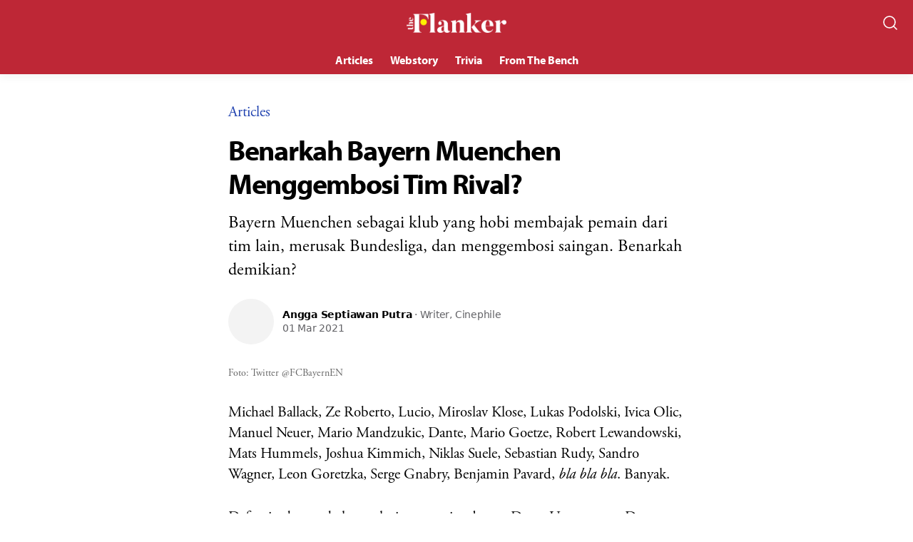

--- FILE ---
content_type: text/html; charset=UTF-8
request_url: https://theflanker.id/benarkah-bayern-muenchen-menggembosi-tim-rival-7e920d
body_size: 13561
content:
<!DOCTYPE html>
<html>

<head>
	<!--

	───▄▀▀▀▄▄▄▄▄▄▄▀▀▀▄───
	───█▒▒░░░░░░░░░▒▒█───
	────█░░█░░░░░█░░█────
	─▄▄──█░░░▀█▀░░░█──▄▄─
	█░░█─▀▄░░░░░░░▄▀─█░░█
	ape lihat-lihat?
	-->
	<meta charset="UTF-8">
	<meta name="theme-color" content="#000"/>
	<meta name="apple-mobile-web-app-capable" content="yes"/>
	<meta name="apple-mobile-web-app-status-bar-style" content="black"/>
	<meta name="viewport" content="width=device-width,initial-scale=1,user-scalable=0,viewport-fit=cover"/>
	<meta name="theme-color" content="#323130"/>
	<meta name="robots" content="index, follow"/>

	<link rel="shortcut icon" href="https://res.cloudinary.com/ardianxyz/image/upload/v1601307730/media/theflankericon.png"/>
	<link rel="apple-touch-icon" href="https://res.cloudinary.com/ardianxyz/image/upload/v1601307730/media/theflankericon.png"/>
	<link rel="stylesheet" href="https://theflanker.id/assets/css/style.css?v=0.1.27" />

	<script async src="https://pagead2.googlesyndication.com/pagead/js/adsbygoogle.js?client=ca-pub-8082118172901702" crossorigin="anonymous"></script>

	
	<title>Benarkah Bayern Muenchen Menggembosi Tim Rival? ★ The Flanker</title>
	<meta name="description" content="Bayern Muenchen sebagai klub yang hobi membajak pemain dari tim lain, merusak Bundesliga, dan menggembosi saingan. Benarkah demikian?"/>
	<link rel="canonical" href="https://theflanker.id/benarkah-bayern-muenchen-menggembosi-tim-rival-7e920d" />

	<meta property="og:type" content="article">
	<meta property="og:title" content="Benarkah Bayern Muenchen Menggembosi Tim Rival?">
	<meta property="og:url" content="https://theflanker.id/benarkah-bayern-muenchen-menggembosi-tim-rival-7e920d">
	<meta property="og:image" content="https://res.cloudinary.com/flanker-cloud/image/upload/fl_progressive,fl_lossy,c_fill,q_auto:best,w_750,ar_16:9/z3zleeh6r8wbczdihnto.jpg">
	<meta property="og:description" content="Bayern Muenchen sebagai klub yang hobi membajak pemain dari tim lain, merusak Bundesliga, dan menggembosi saingan. Benarkah demikian?">
	<meta property="article:author" content="Angga Septiawan Putra">

	<meta property="twitter:card" content="summary_large_image" />
    <meta property="twitter:url" content="https://theflanker.id/benarkah-bayern-muenchen-menggembosi-tim-rival-7e920d" />
    <meta property="twitter:title" content="Benarkah Bayern Muenchen Menggembosi Tim Rival?" />
    <meta property="twitter:description" content="Bayern Muenchen sebagai klub yang hobi membajak pemain dari tim lain, merusak Bundesliga, dan menggembosi saingan. Benarkah demikian?" />
    <meta property="twitter:image" content="https://res.cloudinary.com/flanker-cloud/image/upload/fl_progressive,fl_lossy,c_fill,q_auto:best,w_750,ar_16:9/z3zleeh6r8wbczdihnto.jpg" />

	<meta name="google-adsense-account" content="ca-pub-8082118172901702">

	<script type="application/ld+json">
      {
        "@context": "https://schema.org",
		"@type": "Article",
		"mainEntityOfPage": {
			"@type": "WebPage",
			"@id": "https://theflanker.id/benarkah-bayern-muenchen-menggembosi-tim-rival-7e920d"
		},
        "headline": "Benarkah Bayern Muenchen Menggembosi Tim Rival?",
        "image": "https://res.cloudinary.com/flanker-cloud/image/upload/fl_progressive,fl_lossy,c_fill,q_auto:best,w_750,ar_16:9/z3zleeh6r8wbczdihnto.jpg",
        "author": {
          "@type": "Person",
          "name": "Angga Septiawan Putra"
        },
        "publisher": {
          "@type": "Organization",
          "name": "The Flanker",
          "logo": {
            "@type": "ImageObject",
            "url": "https://theflanker.id/assets/img/favicon.png",
            "width": 192,
            "height": 192
          }
        },
        "datePublished": "2021-03-01T17:42:35+07:00"
      }
	</script>

	
	<style>

		.site-header {
position:relative !important;
  background: #be2736;
}
.menu-header,
.close-nav {
  display: none;
}

.search-header svg {
  stroke: #fff;
}

.site-nav {
  padding: 0 0;
  position: relative;
  display: block;
  width: 100%;
  transform: none;
  background: none;
  top: auto;
  left: auto;
  right: auto;
  bottom: auto;
}

.xoxo {
  display: flex;
justify-content: center;
}

.snippet {
border-top:0 !important;
border-bottom:0 !important;
}

body.dark .snippet .snippetwrap {
border-top:solid 3px #be2736 !important;
}
@media (max-width: 767px) {
.snippetwrap {
margin-left:-24px;
margin-right:-24px;
}
}

@media(min-width: 768px) {
.xoxo {

  justify-content: center;
}
}

.site-nav .xoxo li a {
  padding: 0 12px;
  font-size: 16px;
  line-height: 40px;
white-space:nowrap;
}
.snippet {
padding-top:0;
border-top:solid 3px #be2736;
border-bottom: solid 3px #be2736;
grid-column-start: 1;
    grid-column-end: 4;
    grid-row-start: 4;
    grid-row-end: 4;
padding-bottom:0;
}

@media (min-width: 768px) {
  .homefeed .card:first-of-type {
    grid-column-start: 1;
    grid-column-end: 3;
    grid-row-start: 1;
    grid-row-end: 4;
  }

  .homefeed .card:nth-of-type(2),
  .homefeed .card:nth-of-type(3),
  .homefeed .card:nth-of-type(4) {
    position: relative;
    min-height: 100px;
    padding-right: 116px;
  }

  .homefeed .card:nth-of-type(2) .card-img,
  .homefeed .card:nth-of-type(3) .card-img,
  .homefeed .card:nth-of-type(4) .card-img {
    padding-bottom: 0;
    position: absolute;
    height: 100px;
    top: 0;
    right: 0;
    width: 100px;
  }

  .homefeed .card:nth-of-type(2) h3,
  .homefeed .card:nth-of-type(3) h3,
  .homefeed .card:nth-of-type(4) h3 {
    padding-top: 0;
  }
  .homefeed .card:nth-of-type(2) .card-img figure img,
  .homefeed .card:nth-of-type(3) .card-img figure img,
  .homefeed .card:nth-of-type(4) .card-img figure img {
    object-fit: cover;
    height: 100%;
  }
}

@media (max-width: 767px) {
  .homefeed .card:not(:first-of-type),
  .related .card  {
    position: relative;
    min-height: 80px;
    padding-right: 96px;
  }



  .homefeed .card:not(:first-of-type) .card-img,
  .related .card .card-img {
    padding-bottom: 0;
    position: absolute;
    height: 80px;
    top: 0;
    right: 0;
    width: 80px;
  }

  .homefeed .card:not(:first-of-type) h3,
  .related .card h3 {
    padding-top: 0;
  }

  .homefeed .card:not(:first-of-type) .card-img figure img,
  .related .card .card-img figure img {
    object-fit: cover;
    height: 100%;
  }
}




.snippetwrap {
padding-bottom:0 !important;
border-bottom:0 !important;
padding-top:0 !important;
}

.snippetwrap a:hover,
.snippetwrap a:focus {
text-decoration:underline !important;
}
@media (max-width: 767px) {
.snippet {
grid-column-end: 2;
}

.snippetwrap a h3 {
font-size: 16px;
}

.snippetwrap a img {
left:-10px !important;
}

.snippetwrap a >div {
padding-left:106px !important;
}
}

@media (max-width:374px) {
.snippetwrap a >div {
padding:16px 16px 16p 106px !important;
}
}


.wbstr_wrapper {
            max-width: 960px;
            margin: auto;
            position: relative;
            min-height: 200px;
        }

        .wbstr_grid {
            display: grid;
            grid-template-columns: 1fr 1fr 1fr 1fr 1fr;
            grid-gap: 24px;
            padding: 16px 0 16px;
        }

        .wbstr_card {
            display: block;
            overflow: hidden;
            color: inherit;
            text-decoration: none;
        }

        .wbstr_card_img {
            width: 100%;
            padding-bottom: 140%;
            background-size: cover;
        }

        .webstr_heading {
            margin: 0;
            font-size: 20px;
            position: relative;
            text-align: center;
            font-family: myriad-pro, system-ui, sans-serif;

        }

        .webstr_heading:after {
            content: "";
            height: 4px;
            width: 48px;
            position: absolute;
            bottom: -8px;
            left: 50%;
            margin-left: -24px;
            background: #be2736;
        }

        .wbstr_card_title {
            display: none;
        }

        @media (min-width: 768px) {
            .wbstr_card {
                box-shadow: 0 5px 20px 0 rgba(0, 0, 0, .08);
                transition: transform 420ms cubic-bezier(.165, .84, .44, 1);
            }

            .wbstr_card:hover,
            .wbstr_card:focus {
                box-shadow: 0 1rem 2rem rgba(0, 0, 0, .24);
                transform: scale(1.05);
            }

        }

        @media (max-width:767px) {

.grid {
    grid-template-columns: minmax(0, 1fr);
}




.wbstr_wrapper {
margin-left:-24px;
margin-right:-24px;
}
            .wbstr_grid {
                display: flex;
                grid-gap: unset;
                overflow: auto;
                -webkit-overflow-scrolling: touch;
            }

            .wbstr_grid:before,
            .wbstr_grid:after {
                content: "";
display:block;
                flex:0 0 16px;
            }

            .wbstr_card {
                flex: 0 0 148px;
                margin: 0 8px;
            }
        }

article figure iframe {
background-color:#fff !important;
}

.dark .hentry__body table tbody tr:nth-child(odd) {
background: none ;
}
.dark .hentry__body table td {
border-color: #555;
}

body.dark,
body.dark .xfh {
background:#111827;
color: #D1D5DB;
}

.dark .xfw,
body.dark .site-footer, body.dark .snippetwrap,
body.dark .related,
body.dark .related-item {
border-color: #1F2937 !important;
}

body.dark .site-header {
background:#111827;
}
body.dark .btn {
background:#111827;
border-color: #6B7280;
}

body.dark .xfhc svg {
stroke: #6B7280;
}
body.dark figcaption, body.dark .hentry .meta .author span, body.dark .hentry .meta time, body.dark .tags a, body.dark .card .meta {
color:#9CA3AF;
}
		
		
		
	</style>

		<script async src="https://www.googletagmanager.com/gtag/js?id=UA-179151244-1"></script>
	<script>
	  window.dataLayer = window.dataLayer || [];
	  function gtag(){dataLayer.push(arguments);}
	  gtag('js', new Date());

	  gtag('config', 'UA-179151244-1');
	  	</script>
	
	<!-- Yandex.Metrika counter -->
	<script type="text/javascript" >
	(function(m,e,t,r,i,k,a){m[i]=m[i]||function(){(m[i].a=m[i].a||[]).push(arguments)};
	m[i].l=1*new Date();
	for (var j = 0; j < document.scripts.length; j++) {if (document.scripts[j].src === r) { return; }}
	k=e.createElement(t),a=e.getElementsByTagName(t)[0],k.async=1,k.src=r,a.parentNode.insertBefore(k,a)})
	(window, document, "script", "https://mc.yandex.ru/metrika/tag.js", "ym");

	ym(96437096, "init", {
			clickmap:true,
			trackLinks:true,
			accurateTrackBounce:true,
			webvisor:true
	});
	</script>
	<noscript><div><img src="https://mc.yandex.ru/watch/96437096" style="position:absolute; left:-9999px;" alt="" /></div></noscript>
	<!-- /Yandex.Metrika counter -->

		<script>
		!function(f,b,e,v,n,t,s)
		{if(f.fbq)return;n=f.fbq=function(){n.callMethod?
		n.callMethod.apply(n,arguments):n.queue.push(arguments)};
		if(!f._fbq)f._fbq=n;n.push=n;n.loaded=!0;n.version='2.0';
		n.queue=[];t=b.createElement(e);t.async=!0;
		t.src=v;s=b.getElementsByTagName(e)[0];
		s.parentNode.insertBefore(t,s)}(window, document,'script',
		'https://connect.facebook.net/en_US/fbevents.js');
		fbq('init', '2622634157976882');
				fbq('track', 'PageView');
	</script>
	<noscript><img height="1" width="1" style="display:none" src="https://www.facebook.com/tr?id=2622634157976882&ev=PageView&noscript=1"/></noscript>
		
	<img height="1" width="1" style="display:none" src="https://www.facebook.com/tr?id=1464599090402871&ev=PageView&noscript=1"/>
		<script async src="https://www.googletagmanager.com/gtag/js?id=G-R622FR8ZK4"></script>
	<script>
		window.dataLayer = window.dataLayer || [];
		function gtag(){dataLayer.push(arguments);}
		gtag('js', new Date());
		gtag('config', 'G-R622FR8ZK4');
	</script>
	<img height="1" width="1" style="display:none" src="https://www.facebook.com/tr?id=1464599090402871&ev=ViewContent&noscript=1"/>
	
</head>

<body class="">
	<header class="site-header">
		<a href="javascript:void(0);" class="menu-header"  onclick="toggleSidebar()">
			<svg xmlns="http://www.w3.org/2000/svg" width="24" height="24" viewBox="0 0 24 24" fill="none" stroke="currentColor" stroke-width="2" stroke-linecap="round" stroke-linejoin="round" class="feather feather-menu"><line x1="3" y1="12" x2="21" y2="12"></line><line x1="3" y1="6" x2="21" y2="6"></line><line x1="3" y1="18" x2="21" y2="18"></line></svg>
		</a>

		<div>
			<a href="https://theflanker.id/" class="site-logo">
				<img src="https://res.cloudinary.com/ardianxyz/image/upload/v1599750114/media/flanker.png" alt="The Flanker" style="display:block;width:auto;height:28px;margin:auto;">			</a>
		</div>

		<a href="/search" class="search-header">
			<svg xmlns="http://www.w3.org/2000/svg" width="48" height="48" viewBox="0 0 24 24" fill="none" stroke="#EDEBE9" stroke-width="1.6" stroke-linecap="round" stroke-linejoin="round" class="feather feather-search"><circle cx="11" cy="11" r="8"></circle><line x1="21" y1="21" x2="16.65" y2="16.65"></line></svg>
		</a>

		<nav role="navigation" class="site-nav">
			<a href="javascript:void(0);" class="close-nav" onclick="closeSidebar()" tabindex="-1">
				<svg xmlns="http://www.w3.org/2000/svg" width="24" height="24" viewBox="0 0 24 24" fill="none" stroke="currentColor" stroke-width="2" stroke-linecap="round" stroke-linejoin="round" class="feather feather-x"><line x1="18" y1="6" x2="6" y2="18"></line><line x1="6" y1="6" x2="18" y2="18"></line></svg>
			</a>

			<ul class="xoxo">
								<li>
					<a href="https://theflanker.id/category/articles" class="active">
						Articles					</a>
					</li>
										<li>
					<a href="https://theflanker.id/category/webstory" class="">
						Webstory					</a>
					</li>
										<li>
					<a href="https://theflanker.id/category/trivia" class="">
						Trivia					</a>
					</li>
										<li>
					<a href="https://theflanker.id/category/from-the-bench" class="">
						From The Bench					</a>
					</li>
								</ul>
		</nav>
	</header>
	<main role="main" class="main" id="main">
		<!-- <div style="padding: 24px;line-height: 1.4;background: #fef101;max-width: 100%;margin: auto;color:black;">
		
			<div style="max-width:640px;margin:auto">
			
			<h3 style="margin: 0 0 1.6px;font-family: 'myriad-pro';letter-spacing: -0.032em;font-size: 20px;line-height: 25px;">Daftar The Flanker Academy</h3>
			<p style="font-size: 14px;margin: 16px 0 24px;">Dengan mendaftar Rp500.000, kamu akan mendapatkan kelas-kelas seputar konten sepak bola yang dibagikan langsung oleh para pakarnya. Mulai dari bahasa dalam kepenulisan bersama <b>Dea Anugrah</b>, scriptwriting dengan <b>Rossi Finza Noor</b>, penulisan opini oleh <b>Ilham Zada</b>, analisis taktik bersama <b>Ruang Taktik</b>, riset dalam sepak bola dengan <b>Dex Glenniza</b>, hingga personal branding bersama <b>Coach Justin</b>.</p>
				<a href="https://academy.theflanker.id/topic/football-content-creator-bootcamp?utm_source=theflanker&amp;utm_medium=web&amp;utm_campaign=academy-bootcamp&amp;utm_id=001" class="btn" style="display: inline-block;border-radius: 6px;line-height: 24px;padding: 12px 32px;font-weight: 600;font-family: 'myriad-pro', sans-serif;background: #be2736;color: white;border: 0;box-shadow: 0 1px 0 rgb(0 0 0 / 5%), inset 0 -1px 0 rgb(0 0 0 / 20%);font-size: 18px;">Sign up now</a>		
			</div>
		</div> -->
		<div class="article-wrapper">
			<article class="hentry">

				<div class="hentry__header">
					<header>
						<div class="label">
							<a href="https://theflanker.id/category/articles" class="post-label">Articles</a>
						</div>

						<h1>Benarkah Bayern Muenchen Menggembosi Tim Rival?</h1>

						<figure class="cover">
							<img src="https://res.cloudinary.com/flanker-cloud/image/upload/fl_progressive,fl_lossy,c_fill,q_auto:best,w_750,ar_16:9/z3zleeh6r8wbczdihnto.jpg" alt="" />
							<figcaption>Foto: Twitter @FCBayernEN</figcaption>
						</figure>

						<p class="lead">Bayern Muenchen sebagai klub yang hobi membajak pemain dari tim lain, merusak Bundesliga, dan menggembosi saingan. Benarkah demikian?</p>

						<div class="meta vcard">
							<span class="meta-img">
								<span class="avatar">
																			<img src="https://res.cloudinary.com/flanker-cloud/image/upload/fl_progressive,fl_lossy,c_fill,q_auto:best,w_100,ar_1:1/tkkw4qo3uvv5zjzmqbzi.jpg" alt="">
																	</span>
							</span>
							<span class="byline ">
								<span class="author"><a href="https://theflanker.id/author/AnggaSeptiawanPutra16" class="fn">Angga Septiawan Putra</a>
																			<span class="bio" onclick="toggleBio()"> · Writer, Cinephile</span>
																	</span>
								<time datetime="2021-03-01T17:42:35+07:00">01 Mar 2021</time>
							</span>
						</div>
					</header>
				</div>

				<div class="hentry__body">
					<p>Michael Ballack, Ze Roberto, Lucio, Miroslav Klose, Lukas Podolski, Ivica Olic, Manuel Neuer, Mario Mandzukic, Dante, Mario Goetze, Robert Lewandowski, Mats Hummels, Joshua Kimmich, Niklas Suele, Sebastian Rudy, Sandro Wagner, Leon Goretzka, Serge Gnabry, Benjamin Pavard, <em>bla bla bla</em>. Banyak.</p>
<p>Daftar itu bertambah satu lagi per musim depan: Dayot Upamecano. Dengan begini, kian kuatlah alasan orang-orang untuk mengecap&nbsp;Bayern Muenchen sebagai klub yang hobi membajak pemain dari tim lain, merusak Bundesliga, menggembosi saingan, dan seterusnya.</p>
<p>Jose Mourinho bahkan pernah berucap seperti ini: “Di Jerman, Bayern sudah memenangi liga sejak musim panas<em>. </em>Mereka mendatangi Borussia Dortmund tiap tahun dan membeli semua pemain terbaik di sana. Suatu hari Lewandowski. Kali lain, Mario Goezte. Berikutnya Mats Hummels.”</p>
<p>Memandang jauh ke belakang, eks juru taktik Manchester United itu dan sejumlah orang tidak berbicara tanpa konteks.&nbsp;Justru sebaliknya, ini sangat beralasan. Apalagi beberapa perpindahan dari tim rival ke Bayern di masa lalu terjadi dengan menyisakan sejumlah polemik.</p>
<p>Pada musim panas 2002, Bayern mendatangkan dua pemain sekaligus dari Bayer Leverkusen. Ini berita besar kala itu mengingat, pertama, yang didatangkan bukanlah nama sembarangan: Michael Ballack dan Ze Roberto. Kedua, Leverkusen baru saja tampil menggila di tiga kompetisi.</p>
<figure><blockquote class="twitter-tweet"><p lang="und" dir="ltr"><a href="https://twitter.com/hashtag/MiaSanMeister?src=hash&ref_src=twsrc%5Etfw">#MiaSanMeister</a> ⚽️🎉🏆 <a href="https://twitter.com/FCBayern?ref_src=twsrc%5Etfw">@FCBayern</a> <a href="https://t.co/t0SFs9mqIQ">pic.twitter.com/t0SFs9mqIQ</a></p>— Michael Ballack (@Ballack) <a href="https://twitter.com/Ballack/status/995340909666545664?ref_src=twsrc%5Etfw">May 12, 2018</a></blockquote> <script async="" src="https://platform.twitter.com/widgets.js" charset="utf-8"></script></figure>
<p>Tim yang bermarkas di bantaran timur Rhein itu mengakhiri musim sebagai <em>runner-up </em>Bundesliga, DFB Pokal, dan Liga Champions. Ballack dan Ze Roberto adalah pilar penting Leverkusen dalam meraih capaian itu. Tak heran jika Bayern jadi sasaran cemooh.</p>
<p>Semua tambah runyam karena performa Leverkusen langsung jeblok musim berikutnya. Di Bundesliga, Leverkusen yang masih dilatih juru taktik eksentrik Klaus Topmoller bahkan cuma mampu finis di urutan ke-15, satu tingkat saja di atas zona <em>play-off </em>degradasi.</p>
<p>Dalam kondisi seperti itu Bayern masih sempat-sempatnya ‘mengambil’ aset Leverkusen. Bek asal Brasil, Lucio, mereka bawa ke tanah Bavaria. Inilah pemain terakhir yang Bayern rekrut sebab musim-musim berikutnya Leverkusen terkesan enggan menjual pemain ke <em>Die Roten</em>.</p>
<p>Ketika Bayern berniat mendatangkan Arturo Vidal pada 2011, misanya, Rudi Voeller sang Direktur Olahraga Leverkusen merespons dengan penolakan tegas.</p>
<p>“Bayern bisa memberi penawawan untuk apa pun yang mereka inginkan. Namun, mereka tidak akan mendapatkannya. Kami hanya akan menjual ke klub asing,” tutur Voeller. Vidal akhirnya hengkang ke Juventus meski ujung-ujungnya bergabung dengan&nbsp;Bayern juga.</p>
<figure><blockquote class="twitter-tweet"><p lang="fr" dir="ltr">Spieler des Turniers - <a href="https://twitter.com/lewy_official?ref_src=twsrc%5Etfw">@lewy_official</a>! 💪<a href="https://twitter.com/hashtag/MiaSanChampi6ns?src=hash&ref_src=twsrc%5Etfw">#MiaSanChampi6ns</a> <a href="https://twitter.com/hashtag/LewanGOALski?src=hash&ref_src=twsrc%5Etfw">#LewanGOALski</a> <a href="https://twitter.com/hashtag/TheBest?src=hash&ref_src=twsrc%5Etfw">#TheBest</a> <a href="https://t.co/2PqvB44ErW">pic.twitter.com/2PqvB44ErW</a></p>— 🏆🏆🏆 FC Bayern 🏆🏆🏆 (@FCBayern) <a href="https://twitter.com/FCBayern/status/1359959980997230596?ref_src=twsrc%5Etfw">February 11, 2021</a></blockquote> <script async="" src="https://platform.twitter.com/widgets.js" charset="utf-8"></script></figure>
<p>Pada 2019, menurut laporan <em>Bild, </em>Dortmund juga bakal menerapkan kebijakan serupa. Seperti Leverkusen, Dortmund juga termasuk ‘korban’ Bayern. Dua dari tiga pemain yang direbut Bayern&nbsp;menyisakan polemik. Mereka adalah Goetze dan Lewandowski.</p>
<p>Bayern mengumumkan perekrutan Goetze tak lama jelang bersua Dortmund di final Liga Champions. Banyak yang mengira, ini upaya merusak konsentrasi Dortmund. Lewandowski, sementara itu, didatangkan dengan status <em>free transfer </em>yang jelas saja menghebohkan dunia.</p>
<p>Namun, apakah benar menggembosi rival jadi tujuan Bayern di balik semua perekrutan itu? Kenapa pula pemain bintang Bundesliga memilih Bayern, alih-alih klub besar lain di luar negeri?</p>
<p>***</p>
<p>Leon Goretzka punya pilihan untuk berkarier di luar negeri pada 2018. Ada Barcelona dan Arsenal. Bahkan Liverpool yang sedang membangun kekuatan baru bersama Juergen Klopp turut mengantre. Beberapa legenda Jerman juga menyarankan dia untuk pindah ke luar negeri.</p>
<p>Namun, apa mau dikata, Goretzka justru memilih Bayern. Kepada media, dia mengaku bahwa perpindahan ini adalah mimpi jadi nyata. Goretzka juga menyebut bermain untuk Bayern bakal jadi langkah positif bagi perkembangan dan kariernya di masa depan.</p>
<p>“Saya memutuskan secara sadar untuk pindah ke tempat saya bisa berkembang lebih jauh. Dengan pindah ke tempat itu, saya pikir saya akan&nbsp;membaik,” papar dia.</p>
<p>Ucapan Goreztka bukan basa-basi belaka. Ketika dia bilang bahwa Bayern adalah mimpi jadi nyata, ini tak sama dengan ucapan omong kosong sebagian besar pemain saat gabung klub baru. Kalimat Goretzka adalah ucapan jujur yang memang sudah dia cita-citakan sejak lama.</p>
<p>Bagi para pemain Jerman seperti Goretzka, Bayern ibarat puncak karier. Ini tak cuma tentang bayaran yang lebih tinggi. Bayern menawarkan banyak hal yang tak bisa diberikan klub lain: Kesempatan berkembang di bawah pelatih dan pemain pemain berkualitas serta garansi trofi tiap musim.</p>
<figure><blockquote class="twitter-tweet"><p lang="de" dir="ltr">Weltfußballer, Welttorhüter 2020! Herzlichen Glückwunsch, <a href="https://twitter.com/lewy_official?ref_src=twsrc%5Etfw">@lewy_official</a> & <a href="https://twitter.com/Manuel_Neuer?ref_src=twsrc%5Etfw">@Manuel_Neuer</a> ! 🥇👏💯 <a href="https://twitter.com/hashtag/thebest?src=hash&ref_src=twsrc%5Etfw">#thebest</a> <a href="https://t.co/1ztmxxFqkz">pic.twitter.com/1ztmxxFqkz</a></p>— Leon Goretzka (@leongoretzka_) <a href="https://twitter.com/leongoretzka_/status/1339674516679761921?ref_src=twsrc%5Etfw">December 17, 2020</a></blockquote> <script async="" src="https://platform.twitter.com/widgets.js" charset="utf-8"></script></figure>
<p>Goretzka bisa mendapatkan semua itu dengan, misalnya, menjejak ke&nbsp;Liverpool. Namun, status Bayern sebagai penguasa Bundesliga sejak puluhan tahun lalu jadi daya tarik yang tak kuasa ditolak oleh sebagian besar pemain Jerman, bahkan para pemain non-Jerman yang berkarier di Bundesliga.</p>
<p>Satu lagi, bergabung dengan Bayern juga seolah jadi tiket instan menembus Timnas. Pada 2016, Joshua Kimmich yang baru menjalani musim pertamanya di Bundesliga bersama Bayern sudah mendapat panggilan dan jadi andalan Timnas Jerman di Piala Eropa. </p>
<p>Bahkan seorang Sandro Wagner melakoni debut Timnas Jerman ketika berlaga bersama&nbsp;Bayern. Waktu itu, usianya sudah lewat angka 30.</p>
<p>Goretzka sama sekali tak kuasa menampik ketika disinggung perkara serupa. “Menjadi pemain yang lebih baik dan menjadi pemain kunci di Timnas Jerman adalah efek positif yang saya inginkan,” ungkap Goretzka.</p>
<p>Gayung bersambut, sejak dahulu Bayern memang punya ambisi untuk menjadi representasi Jerman. Ini mulai terlihat sejak tahun 70-an dengan puncaknya terjadi pada Piala Dunia 1974. Di masa itu, enam dari sebelas pemain inti Jerman (Jerman Barat) berasal dari Bayern.</p>
<p>Mereka adalah Franz Beckenbauer, Uli Hoeness, Hans-Georg Schwarzenbeck, Paul Breitner, Sepp Maier, dan Gerd Müller. Keenam nama itu jadi sosok penting dalam keberhasilan Jerman Barat menjuarai Piala Dunia 1974 dengan mengalahkan Timnas Belanda.</p>
<p>Aroma Bayern di Timnas Jerman kian kentara pada banyak turnamen berikutnya. Ini juga jadi salah satu pilar strategi transfer Bayern. Untuk mewujudkannya, mau tak mau, para pemain top Jerman yang berlaga di Bundesliga akan masuk dalam radar Bayern. Tanpa terkecuali.</p>
<p>Ketika Leroy Sane pertama kali mencuat bersama Schalke berapa musim lalu, Bayern sebetulnya sempat tertarik. Namun, Manchester City lebih serius. Meski begitu, Sane akhirnya tetap mendarat di Sabener Strasse tiga musim berselang. Bayern melakukannya sebab ini sesuai dengan ambisi mereka.</p>
<p>“Dia pemain luar biasa yang sudah membuktikan kualitasnya selama beberapa tahun. Tujuan kami adalah mengumpulkan para pemain terbaik Jerman di Bayern Muenchen. Kedatangan Leroy adalah bagian dari upaya&nbsp;mewujudkan tujuan ini,” ujar CEO Bayern, Karl-Heinz Rummenigge.</p>
<p>Dalam prosesnya, para pemain bintang non-Jerman yang berlaga di Bundesliga juga ikut dijangkau. Hal tersebut menjelaskan mengapa Lucio, Ze Roberto, Lewandowski, Vidal, Mandzukic, Upamecano, hingga banyak nama lain selalu dikait-kaitkan dengan Bayern.</p>
<p>Semua upaya itu juga termasuk cara Bayern untuk menjaga Bundesliga tetap jadi sorotan. Meski tak begitu tertarik mendatangkan Kai Havertz dan Timo Werner, Rummenigge sempat berharap keduanya tetap di Jerman untuk menjaga kualitas Bundesliga.</p>
<p>***</p>
<p>Jika mesti menyebut satu orang sebagai sosok penting di balik kebijakan ambisius ini, salah satunya adalah Uli Hoeness, legenda sekaligus bos Bayern sejak 2009. Dalam kepala Hoeness, Bayern mesti menjadi perwujudan terbaik dalam semua aspek sepak bola di Jerman.</p>
<p>Pada 2017, Bayern meresmikan FC Bayern Campuss, akademi yang dibangun dengan dana puluhan juta euro. Ini jawaban Hoeness atas kegilaan di bursa transfer sekaligus perwujudan lain dari ambisinya, yakni menjadi penghasil bakat sepak bola terbaik di Jerman. </p>
<p>Hoeness paham betul bahwa akademi Bayern masih tertinggal dari Leverkusen, VfB Stuttgart, SC Freiburg, bahkan Dortmund. Lewat Campuss, dia ingin menggeser kiblat itu ke Bayern. Bagaimanapun, dia ingin membuat Bayern dominan dalam semua aspek di Jerman.</p>
<p>Akademi juga merupakan pilar strategi perekrutan pemain Bayern. Namun, dalam beberapa tahun terakhir, pilar satu ini belum terlihat. Sejak David Alaba dan Thomas Mueller, Bayern sangat kesulitan mencari pemain akademi yang mampu menembus skuad inti.&nbsp;</p>
<figure><iframe width="560" height="315" src="https://www.youtube.com/embed/s2n3lsFK2GA" frameborder="0" allow="accelerometer; autoplay; clipboard-write; encrypted-media; gyroscope; picture-in-picture" allowfullscreen=""></iframe></figure>
<p>Itulah kenapa perekrutan pemain dari tim Bundesliga lebih dominan, bersamaan dengan perekrutan bintang-bintang dari klub luar. Salah satunya, ya, Upamecano.</p>
<p>Kamu bisa menyebutnya sebagai upaya menggembosi rival mengingat RB Leipzig, klub Upamecano saat ini, adalah lawan terberat Bayern dalam persaingan juara Bundesliga dalam dua musim terakhir dan mampu menembus semifinal Liga Champions musim lalu.</p>
<p>Terlepas dari fakta bahwa Bayern memang menaruh perhatian pada semua bintang Bundesliga, tim asuhan Hansi Flick tersebut memang sedang membutuhkan bek tengah seperti Upamecano. </p>
<p>David Alaba sudah pasti hengkang, sedangkan Jerome Boateng tak lagi seperti dahulu dan konon juga akan dilepas musim depan. Kedua pemain ini adalah tumpuan Bayern pada hampir sedekade terakhir, termasuk saat merengkuh <em>treble winner </em>musim lalu.</p>
<p>Ketika mereka akhirnya pergi dari Allianz Arena, penggantinya mesti punya kemampuan sama: Kuat bertahan serta bisa membangun serangan dari belakang. Semua atribut itu ada pada Upamecano, yang bahkan punya potensi untuk melampaui Alaba dan Boateng. </p>
<p>Di sisi lain, Upamecano punya <em>release clause. </em>Jika klub mana saja mengaktifkannya, Leipzig selaku klub pemilik tak bisa berbuat apa-apa. Bayern adalah klub tersebut. Dengan uang yang cukup, mereka memiliki posisi tawar yang kuat untuk mendatangkan Upamecano.</p>
<p>Alasan itu pula yang digunakan Bayern ketika merekrut pemain-pemain lain seperti Mandzukic, Lewandowski, Gnabry, Neuer, Klose, Podolski, Ballack, Lucio, dan sederet nama lain yang kamu baca pada paragraf awal. Pertanyaannya, salahkah?</p>
<figure><blockquote class="twitter-tweet"><p lang="en" dir="ltr">Founded 27th February 1900 🍺<br><br>There's been plenty to celebrate for the record champions over the years, and today marks another special occasion: their 121st anniversary 🎉<br><br>Happy Birthday, <a href="https://twitter.com/FCBayernEN?ref_src=twsrc%5Etfw">@FCBayernEN</a>! <a href="https://t.co/pzx3z9OWWL">pic.twitter.com/pzx3z9OWWL</a></p>— Bundesliga English (@Bundesliga_EN) <a href="https://twitter.com/Bundesliga_EN/status/1365585713933160448?ref_src=twsrc%5Etfw">February 27, 2021</a></blockquote> <script async="" src="https://platform.twitter.com/widgets.js" charset="utf-8"></script></figure>
<p>Menurut Mathias Sammer, eks Direktur Olahraga Bayern, orang lain seharusnya memberi pujian alih-alih mengutuk dengan kencang.</p>
<p>“Mengapa yang kami lakukan tidak disukai orang-orang? Mereka seharusnya lebih menghormati kami dan bilang: ‘Mereka tidak melakukan transfer yang buruk’,” kata Sammer tak lama setelah Bayern mengumumkan kedatangan Lewandowski dari Dortmund.</p>
<p>“Tentu saja Anda bebas membahas semua ini, tetapi tidak dengan kami. Saya hanya tertarik dengan apa yang sudah kami lakukan dan betapa bagusnya kami dalam mendatangkan pemain selama ini. Seharusnya langkah kami patut dicontoh,” sambungnya.</p>
<p>Tentu jika kamu bertanya apakah perekrutan Bayern selama ini membuat rival-rival mereka di Bundesliga melemah, jawabannya adalah ya.</p>
<p>Namun, apakah itu yang jadi tujuan mereka? Jawabannya tidak. Lagi pula, tak semua pemain Bundesliga yang Bayern rekrut berasal dari tim rival. Coba lihat ada di mana Kimmich dan Pavard sebelum bergabung dengan Bayern.</p>				</div>

				<div class="hentry__footer">
					<aside class="tags">
													<a href="https://theflanker.id/tags/bayern-muenchen">Bayern Muenchen</a>
													<a href="https://theflanker.id/tags/liga-jerman">Liga Jerman</a>
													<a href="https://theflanker.id/tags/bundesliga">Bundesliga</a>
													<a href="https://theflanker.id/tags/uli-hoeness">Uli Hoeness</a>
											</aside>

					<div class="sharer">
						<div class="traditional">
							<a href="https://www.facebook.com/sharer/sharer.php?u=https://theflanker.id/7e920d?utm_source=fb&utm_medium=sh" class="btn">
								<svg xmlns="http://www.w3.org/2000/svg" width="24" height="24" viewBox="0 0 24 24" fill="none" stroke="currentColor" stroke-width="2" stroke-linecap="round" stroke-linejoin="round" class="feather feather-facebook">
									<path d="M18 2h-3a5 5 0 0 0-5 5v3H7v4h3v8h4v-8h3l1-4h-4V7a1 1 0 0 1 1-1h3z"></path>
								</svg>
							</a>

							<a href="https://twitter.com/intent/tweet?text=Benarkah Bayern Muenchen Menggembosi Tim Rival?&url=https://theflanker.id/7e920d?utm_source=tw&utm_medium=sh" class="btn">
								<svg xmlns="http://www.w3.org/2000/svg" width="24" height="24" viewBox="0 0 24 24" fill="none" stroke="currentColor" stroke-width="2" stroke-linecap="round" stroke-linejoin="round" class="feather feather-twitter">
									<path d="M23 3a10.9 10.9 0 0 1-3.14 1.53 4.48 4.48 0 0 0-7.86 3v1A10.66 10.66 0 0 1 3 4s-4 9 5 13a11.64 11.64 0 0 1-7 2c9 5 20 0 20-11.5a4.5 4.5 0 0 0-.08-.83A7.72 7.72 0 0 0 23 3z"></path>
								</svg>
							</a>
							<a href="https://www.linkedin.com/shareArticle/?mini=true&title=Benarkah Bayern Muenchen Menggembosi Tim Rival?&url=https%3A//yongkru.com/7e920d?utm_source=li&utm_medium=sh&summary=&source=" class="btn">
								<svg xmlns="http://www.w3.org/2000/svg" width="24" height="24" viewBox="0 0 24 24" fill="none" stroke="currentColor" stroke-width="2" stroke-linecap="round" stroke-linejoin="round" class="feather feather-linkedin">
									<path d="M16 8a6 6 0 0 1 6 6v7h-4v-7a2 2 0 0 0-2-2 2 2 0 0 0-2 2v7h-4v-7a6 6 0 0 1 6-6z"></path>
									<rect x="2" y="9" width="4" height="12"></rect>
									<circle cx="4" cy="4" r="2"></circle>
								</svg>
							</a>
						</div>

						<div class="modern">
							<a href="javascript:void(0);" class="btn share-button">
								<svg xmlns="http://www.w3.org/2000/svg" width="24" height="24" viewBox="0 0 24 24" fill="none" stroke="currentColor" stroke-width="1.6" stroke-linecap="round" stroke-linejoin="round" class="feather feather-share-2">
									<circle cx="18" cy="5" r="3"></circle>
									<circle cx="6" cy="12" r="3"></circle>
									<circle cx="18" cy="19" r="3"></circle>
									<line x1="8.59" y1="13.51" x2="15.42" y2="17.49"></line>
									<line x1="15.41" y1="6.51" x2="8.59" y2="10.49"></line>
								</svg>
								Bagikan
							</a>
						</div>

						<div class="cp">
							<a href="javascript:void(0);" class="btn cp-btn" data-clipboard-text="https://theflanker.id/7e920d?utm_source=fb&utm_medium=sh">
								<svg xmlns="http://www.w3.org/2000/svg" width="24" height="24" viewBox="0 0 24 24" fill="none" stroke="currentColor" stroke-width="2" stroke-linecap="round" stroke-linejoin="round" class="feather feather-link">
									<path d="M10 13a5 5 0 0 0 7.54.54l3-3a5 5 0 0 0-7.07-7.07l-1.72 1.71"></path>
									<path d="M14 11a5 5 0 0 0-7.54-.54l-3 3a5 5 0 0 0 7.07 7.07l1.71-1.71"></path>
								</svg>
								Salin URL
							</a>
						</div>
					</div>
				</div>
			</article>
		</div>

		<div class="adz" style="max-width:960px;margin:auto;border-top:solid 1px #e6e6e6">
<script async src="https://pagead2.googlesyndication.com/pagead/js/adsbygoogle.js?client=ca-pub-8082118172901702"
     crossorigin="anonymous"></script>
<!-- end article -->
<ins class="adsbygoogle"
     style="display:block"
     data-ad-client="ca-pub-8082118172901702"
     data-ad-slot="7891916895"
     data-ad-format="auto"
     data-full-width-responsive="true"></ins>
<script>
     (adsbygoogle = window.adsbygoogle || []).push({});
</script>

		</div>

				<div class="related">
			<div class="related-item">
				<div class="grid">
										<div class="card">
						<a href="https://theflanker.id/kevin-diks-di-mata-rouven-schroeder-a3bcef" class="card-img">
							<figure>
								<img src="https://res.cloudinary.com/flanker-cloud/image/upload/fl_progressive,fl_lossy,c_fill,q_auto:best,w_750,ar_16:9/flanker/prsbxcatop28ah9gzgkb.jpg" loading="lazy" alt="">
							</figure>
						</a>
						<h3><a href="https://theflanker.id/kevin-diks-di-mata-rouven-schroeder-a3bcef">Kevin Diks di Mata Rouven Schroeder</a></h3>
						<div class="meta">Articles  ·  20 Jan 2026</div>
					</div>
										<div class="card">
						<a href="https://theflanker.id/kevin-diks-di-mata-rouven-schroeder-b2424d" class="card-img">
							<figure>
								<img src="https://res.cloudinary.com/flanker-cloud/image/upload/fl_progressive,fl_lossy,c_fill,q_auto:best,w_750,ar_16:9/flanker/gh1lqosryeluc1wnslwz.jpg" loading="lazy" alt="">
							</figure>
						</a>
						<h3><a href="https://theflanker.id/kevin-diks-di-mata-rouven-schroeder-b2424d">Kevin Diks di Mata Rouven Schroeder</a></h3>
						<div class="meta">Articles  ·  20 Jan 2026</div>
					</div>
										<div class="card">
						<a href="https://theflanker.id/second-ball-game-afae27" class="card-img">
							<figure>
								<img src="https://res.cloudinary.com/flanker-cloud/image/upload/fl_progressive,fl_lossy,c_fill,q_auto:best,w_750,ar_16:9/flanker/gd5gnyxpumrpcvjig7ca.jpg" loading="lazy" alt="">
							</figure>
						</a>
						<h3><a href="https://theflanker.id/second-ball-game-afae27">Second Ball Game</a></h3>
						<div class="meta">Articles  ·  09 Jan 2026</div>
					</div>
										<div class="card">
						<a href="https://theflanker.id/direktur-perlu-bicara-b3b610" class="card-img">
							<figure>
								<img src="https://res.cloudinary.com/flanker-cloud/image/upload/fl_progressive,fl_lossy,c_fill,q_auto:best,w_750,ar_16:9/flanker/s9lgptbph6wuxoug3euq.jpg" loading="lazy" alt="">
							</figure>
						</a>
						<h3><a href="https://theflanker.id/direktur-perlu-bicara-b3b610">Direktur Perlu Bicara</a></h3>
						<div class="meta">Articles  ·  07 Jan 2026</div>
					</div>
										<div class="card">
						<a href="https://theflanker.id/mixed-zone-466222" class="card-img">
							<figure>
								<img src="https://res.cloudinary.com/flanker-cloud/image/upload/fl_progressive,fl_lossy,c_fill,q_auto:best,w_750,ar_16:9/flanker/pnkmb17g6jli6naosge3.jpg" loading="lazy" alt="">
							</figure>
						</a>
						<h3><a href="https://theflanker.id/mixed-zone-466222">Mixed Zone</a></h3>
						<div class="meta">Articles  ·  13 Dec 2025</div>
					</div>
										<div class="card">
						<a href="https://theflanker.id/what-is-wrong-with-st-pauli-fabc13" class="card-img">
							<figure>
								<img src="https://res.cloudinary.com/flanker-cloud/image/upload/fl_progressive,fl_lossy,c_fill,q_auto:best,w_750,ar_16:9/flanker/b4hawwcbxdewfka5lh0n.jpg" loading="lazy" alt="">
							</figure>
						</a>
						<h3><a href="https://theflanker.id/what-is-wrong-with-st-pauli-fabc13">What is wrong with St. Pauli?</a></h3>
						<div class="meta">Articles  ·  08 Nov 2025</div>
					</div>
									</div>
			</div>
		</div>
			</main>
		<footer class="site-footer">
			<div class="xfn">
				<a href="https://www.facebook.com/The-Flanker-ID-107200941146860/" class="fb">
					Facebook
				</a>
				<a href="https://instagram.com/theflanker.id" class="ig">
					Instagram
				</a>
				<a href="https://www.twitter.com/theflankerID" class="tw">
					Twitter
				</a>
			</div>
			<div class="viva">
				<small>
					<a href="https://theflanker.id">theflanker.id</a>
				</small>

				<label class="themeswitch">
					<input class="switch__input" type="checkbox" id="themeSwitch">
					<svg xmlns="http://www.w3.org/2000/svg" width="24" height="24" viewBox="0 0 24 24" fill="none" stroke="currentColor" stroke-width="2" stroke-linecap="round" stroke-linejoin="round" class="feather feather-moon"><path d="M21 12.79A9 9 0 1 1 11.21 3 7 7 0 0 0 21 12.79z"></path></svg>
				</label>
			</div>
		</footer>


		

		<!-- custom snippet story -->
				
		<div class="overlay" onclick="closeSidebar()"></div>
		<div id="cp-msg" class="cp-msg"></div>

		<script src="https://theflanker.id/assets/js/somescripts.js?v=0.1.27"></script>
		<script>
			function toggleSidebar() {
				var siteNav = document.querySelector('.site-nav');
				var overlay = document.querySelector('.overlay');
				siteNav.classList.toggle('active');
				overlay.classList.toggle('active');
			}

			function closeSidebar() {
				var siteNav = document.querySelector('.site-nav');
				var overlay = document.querySelector('.overlay');
				siteNav.classList.remove('active');
				overlay.classList.remove('active');
			}

			var themeSwitch = document.getElementById('themeSwitch');
				if(themeSwitch) {
				initTheme(); // on page load, if user has already selected a specific theme -> apply it

				themeSwitch.addEventListener('change', function(event){
					resetTheme(); // update color theme
				});

				function initTheme() {
					var darkThemeSelected = (localStorage.getItem('themeSwitch') !== null && localStorage.getItem('themeSwitch') === 'dark');
					// update checkbox
					themeSwitch.checked = darkThemeSelected;
					// update body data-theme attribute
					darkThemeSelected ? document.body.setAttribute('class', 'dark') : document.body.removeAttribute('class');
				};

				function resetTheme() {
					if(themeSwitch.checked) { // dark theme has been selected
					document.body.setAttribute('class', 'dark');
					localStorage.setItem('themeSwitch', 'dark'); // save theme selection 
					} else {
					document.body.removeAttribute('class');
					localStorage.removeItem('themeSwitch'); // reset theme selection 
					} 
				};
				}

			
		</script>

		
		
		<script>

			function toggleBio() {
				var storyAuthor = document.querySelector('.author');
				storyAuthor.classList.add('active');
			}

			const shareButton = document.querySelector('.share-button');
			shareButton.addEventListener('click', event => {
				if (navigator.share) {
					navigator.share({
					title: 'Benarkah Bayern Muenchen Menggembosi Tim Rival?',
					url: 'https://theflanker.id/7e920d'
					}).then(() => {
						document.querySelector(".cp-msg").innerHTML =  "<div class='success'>Terimakasih telah berbagi 🙂</div>";
						setTimeout(function() {
							document.querySelector(".cp-msg").innerHTML =  "";
						}, 2000);
					})
					.catch(console.error);
				} else {
					document.querySelector('.sharer').classList.toggle('fallback');
				}
			});

			var clipboard = new ClipboardJS(".cp-btn");

			clipboard.on("success", function(e) {
				document.querySelector(".cp-msg").innerHTML =  "<div class='success'>URL berhasil disalin</div>";
				setTimeout(function() {
					document.querySelector(".cp-msg").innerHTML =  "";
				}, 2000);
				e.clearSelection();
			});
			clipboard.on("error", function(e) {
				document.querySelector(".cp-msg").innerHTML =  "<div class='error'>Terjadi kesalahan</div>";
				setTimeout(function() {
					document.querySelector(".cp-msg").innerHTML =  "";
				}, 2000);
			});

			var jsSocialShares = document.querySelectorAll('.traditional a');
			if (jsSocialShares) {
				[].forEach.call(jsSocialShares, function(anchor) {
					anchor.addEventListener('click', function(e) {
						var url = this.href,
							width = 500,
							height = 300,
							left = (screen.width / 2) - (width / 2),
							top = (screen.height / 2) - (height / 2);

						if (/^(f|ht)tps?:\/\//i.test(url) || /^mailto/i.test(url)) {
							e.preventDefault();
							window.open(
								url,
								'',
								'menubar=no,toolbar=no,resizable=yes,scrollbars=yes,width=' + width + ',height=' + height + ',top=' + top + ',left=' + left
							);
						}
					});
				});
			}
		</script>
			<script defer src="https://static.cloudflareinsights.com/beacon.min.js/vcd15cbe7772f49c399c6a5babf22c1241717689176015" integrity="sha512-ZpsOmlRQV6y907TI0dKBHq9Md29nnaEIPlkf84rnaERnq6zvWvPUqr2ft8M1aS28oN72PdrCzSjY4U6VaAw1EQ==" data-cf-beacon='{"version":"2024.11.0","token":"05a9d5892d2a4994b53b1f51ae89f510","r":1,"server_timing":{"name":{"cfCacheStatus":true,"cfEdge":true,"cfExtPri":true,"cfL4":true,"cfOrigin":true,"cfSpeedBrain":true},"location_startswith":null}}' crossorigin="anonymous"></script>
</body>
</html>

--- FILE ---
content_type: text/html; charset=utf-8
request_url: https://www.google.com/recaptcha/api2/aframe
body_size: 267
content:
<!DOCTYPE HTML><html><head><meta http-equiv="content-type" content="text/html; charset=UTF-8"></head><body><script nonce="s75ULkhz3y1vdEyr2lo4qw">/** Anti-fraud and anti-abuse applications only. See google.com/recaptcha */ try{var clients={'sodar':'https://pagead2.googlesyndication.com/pagead/sodar?'};window.addEventListener("message",function(a){try{if(a.source===window.parent){var b=JSON.parse(a.data);var c=clients[b['id']];if(c){var d=document.createElement('img');d.src=c+b['params']+'&rc='+(localStorage.getItem("rc::a")?sessionStorage.getItem("rc::b"):"");window.document.body.appendChild(d);sessionStorage.setItem("rc::e",parseInt(sessionStorage.getItem("rc::e")||0)+1);localStorage.setItem("rc::h",'1769135543168');}}}catch(b){}});window.parent.postMessage("_grecaptcha_ready", "*");}catch(b){}</script></body></html>